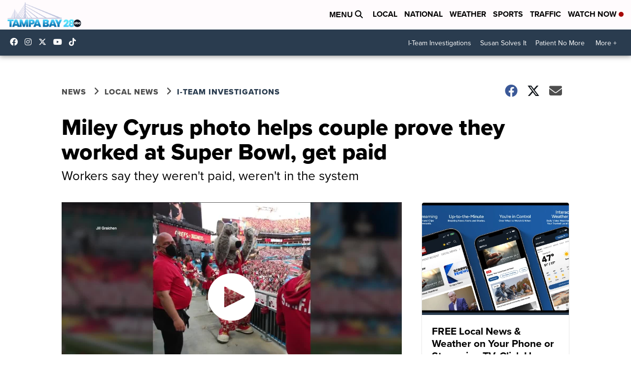

--- FILE ---
content_type: text/html; charset=utf-8
request_url: https://www.google.com/recaptcha/api2/anchor?ar=1&k=6LfIiLMgAAAAALZBRfxspvov0hQVLth9kOiQ4VMZ&co=aHR0cHM6Ly93d3cudGFtcGFiYXkyOC5jb206NDQz&hl=en&v=PoyoqOPhxBO7pBk68S4YbpHZ&size=normal&anchor-ms=20000&execute-ms=30000&cb=scuuh4rqfa1e
body_size: 49564
content:
<!DOCTYPE HTML><html dir="ltr" lang="en"><head><meta http-equiv="Content-Type" content="text/html; charset=UTF-8">
<meta http-equiv="X-UA-Compatible" content="IE=edge">
<title>reCAPTCHA</title>
<style type="text/css">
/* cyrillic-ext */
@font-face {
  font-family: 'Roboto';
  font-style: normal;
  font-weight: 400;
  font-stretch: 100%;
  src: url(//fonts.gstatic.com/s/roboto/v48/KFO7CnqEu92Fr1ME7kSn66aGLdTylUAMa3GUBHMdazTgWw.woff2) format('woff2');
  unicode-range: U+0460-052F, U+1C80-1C8A, U+20B4, U+2DE0-2DFF, U+A640-A69F, U+FE2E-FE2F;
}
/* cyrillic */
@font-face {
  font-family: 'Roboto';
  font-style: normal;
  font-weight: 400;
  font-stretch: 100%;
  src: url(//fonts.gstatic.com/s/roboto/v48/KFO7CnqEu92Fr1ME7kSn66aGLdTylUAMa3iUBHMdazTgWw.woff2) format('woff2');
  unicode-range: U+0301, U+0400-045F, U+0490-0491, U+04B0-04B1, U+2116;
}
/* greek-ext */
@font-face {
  font-family: 'Roboto';
  font-style: normal;
  font-weight: 400;
  font-stretch: 100%;
  src: url(//fonts.gstatic.com/s/roboto/v48/KFO7CnqEu92Fr1ME7kSn66aGLdTylUAMa3CUBHMdazTgWw.woff2) format('woff2');
  unicode-range: U+1F00-1FFF;
}
/* greek */
@font-face {
  font-family: 'Roboto';
  font-style: normal;
  font-weight: 400;
  font-stretch: 100%;
  src: url(//fonts.gstatic.com/s/roboto/v48/KFO7CnqEu92Fr1ME7kSn66aGLdTylUAMa3-UBHMdazTgWw.woff2) format('woff2');
  unicode-range: U+0370-0377, U+037A-037F, U+0384-038A, U+038C, U+038E-03A1, U+03A3-03FF;
}
/* math */
@font-face {
  font-family: 'Roboto';
  font-style: normal;
  font-weight: 400;
  font-stretch: 100%;
  src: url(//fonts.gstatic.com/s/roboto/v48/KFO7CnqEu92Fr1ME7kSn66aGLdTylUAMawCUBHMdazTgWw.woff2) format('woff2');
  unicode-range: U+0302-0303, U+0305, U+0307-0308, U+0310, U+0312, U+0315, U+031A, U+0326-0327, U+032C, U+032F-0330, U+0332-0333, U+0338, U+033A, U+0346, U+034D, U+0391-03A1, U+03A3-03A9, U+03B1-03C9, U+03D1, U+03D5-03D6, U+03F0-03F1, U+03F4-03F5, U+2016-2017, U+2034-2038, U+203C, U+2040, U+2043, U+2047, U+2050, U+2057, U+205F, U+2070-2071, U+2074-208E, U+2090-209C, U+20D0-20DC, U+20E1, U+20E5-20EF, U+2100-2112, U+2114-2115, U+2117-2121, U+2123-214F, U+2190, U+2192, U+2194-21AE, U+21B0-21E5, U+21F1-21F2, U+21F4-2211, U+2213-2214, U+2216-22FF, U+2308-230B, U+2310, U+2319, U+231C-2321, U+2336-237A, U+237C, U+2395, U+239B-23B7, U+23D0, U+23DC-23E1, U+2474-2475, U+25AF, U+25B3, U+25B7, U+25BD, U+25C1, U+25CA, U+25CC, U+25FB, U+266D-266F, U+27C0-27FF, U+2900-2AFF, U+2B0E-2B11, U+2B30-2B4C, U+2BFE, U+3030, U+FF5B, U+FF5D, U+1D400-1D7FF, U+1EE00-1EEFF;
}
/* symbols */
@font-face {
  font-family: 'Roboto';
  font-style: normal;
  font-weight: 400;
  font-stretch: 100%;
  src: url(//fonts.gstatic.com/s/roboto/v48/KFO7CnqEu92Fr1ME7kSn66aGLdTylUAMaxKUBHMdazTgWw.woff2) format('woff2');
  unicode-range: U+0001-000C, U+000E-001F, U+007F-009F, U+20DD-20E0, U+20E2-20E4, U+2150-218F, U+2190, U+2192, U+2194-2199, U+21AF, U+21E6-21F0, U+21F3, U+2218-2219, U+2299, U+22C4-22C6, U+2300-243F, U+2440-244A, U+2460-24FF, U+25A0-27BF, U+2800-28FF, U+2921-2922, U+2981, U+29BF, U+29EB, U+2B00-2BFF, U+4DC0-4DFF, U+FFF9-FFFB, U+10140-1018E, U+10190-1019C, U+101A0, U+101D0-101FD, U+102E0-102FB, U+10E60-10E7E, U+1D2C0-1D2D3, U+1D2E0-1D37F, U+1F000-1F0FF, U+1F100-1F1AD, U+1F1E6-1F1FF, U+1F30D-1F30F, U+1F315, U+1F31C, U+1F31E, U+1F320-1F32C, U+1F336, U+1F378, U+1F37D, U+1F382, U+1F393-1F39F, U+1F3A7-1F3A8, U+1F3AC-1F3AF, U+1F3C2, U+1F3C4-1F3C6, U+1F3CA-1F3CE, U+1F3D4-1F3E0, U+1F3ED, U+1F3F1-1F3F3, U+1F3F5-1F3F7, U+1F408, U+1F415, U+1F41F, U+1F426, U+1F43F, U+1F441-1F442, U+1F444, U+1F446-1F449, U+1F44C-1F44E, U+1F453, U+1F46A, U+1F47D, U+1F4A3, U+1F4B0, U+1F4B3, U+1F4B9, U+1F4BB, U+1F4BF, U+1F4C8-1F4CB, U+1F4D6, U+1F4DA, U+1F4DF, U+1F4E3-1F4E6, U+1F4EA-1F4ED, U+1F4F7, U+1F4F9-1F4FB, U+1F4FD-1F4FE, U+1F503, U+1F507-1F50B, U+1F50D, U+1F512-1F513, U+1F53E-1F54A, U+1F54F-1F5FA, U+1F610, U+1F650-1F67F, U+1F687, U+1F68D, U+1F691, U+1F694, U+1F698, U+1F6AD, U+1F6B2, U+1F6B9-1F6BA, U+1F6BC, U+1F6C6-1F6CF, U+1F6D3-1F6D7, U+1F6E0-1F6EA, U+1F6F0-1F6F3, U+1F6F7-1F6FC, U+1F700-1F7FF, U+1F800-1F80B, U+1F810-1F847, U+1F850-1F859, U+1F860-1F887, U+1F890-1F8AD, U+1F8B0-1F8BB, U+1F8C0-1F8C1, U+1F900-1F90B, U+1F93B, U+1F946, U+1F984, U+1F996, U+1F9E9, U+1FA00-1FA6F, U+1FA70-1FA7C, U+1FA80-1FA89, U+1FA8F-1FAC6, U+1FACE-1FADC, U+1FADF-1FAE9, U+1FAF0-1FAF8, U+1FB00-1FBFF;
}
/* vietnamese */
@font-face {
  font-family: 'Roboto';
  font-style: normal;
  font-weight: 400;
  font-stretch: 100%;
  src: url(//fonts.gstatic.com/s/roboto/v48/KFO7CnqEu92Fr1ME7kSn66aGLdTylUAMa3OUBHMdazTgWw.woff2) format('woff2');
  unicode-range: U+0102-0103, U+0110-0111, U+0128-0129, U+0168-0169, U+01A0-01A1, U+01AF-01B0, U+0300-0301, U+0303-0304, U+0308-0309, U+0323, U+0329, U+1EA0-1EF9, U+20AB;
}
/* latin-ext */
@font-face {
  font-family: 'Roboto';
  font-style: normal;
  font-weight: 400;
  font-stretch: 100%;
  src: url(//fonts.gstatic.com/s/roboto/v48/KFO7CnqEu92Fr1ME7kSn66aGLdTylUAMa3KUBHMdazTgWw.woff2) format('woff2');
  unicode-range: U+0100-02BA, U+02BD-02C5, U+02C7-02CC, U+02CE-02D7, U+02DD-02FF, U+0304, U+0308, U+0329, U+1D00-1DBF, U+1E00-1E9F, U+1EF2-1EFF, U+2020, U+20A0-20AB, U+20AD-20C0, U+2113, U+2C60-2C7F, U+A720-A7FF;
}
/* latin */
@font-face {
  font-family: 'Roboto';
  font-style: normal;
  font-weight: 400;
  font-stretch: 100%;
  src: url(//fonts.gstatic.com/s/roboto/v48/KFO7CnqEu92Fr1ME7kSn66aGLdTylUAMa3yUBHMdazQ.woff2) format('woff2');
  unicode-range: U+0000-00FF, U+0131, U+0152-0153, U+02BB-02BC, U+02C6, U+02DA, U+02DC, U+0304, U+0308, U+0329, U+2000-206F, U+20AC, U+2122, U+2191, U+2193, U+2212, U+2215, U+FEFF, U+FFFD;
}
/* cyrillic-ext */
@font-face {
  font-family: 'Roboto';
  font-style: normal;
  font-weight: 500;
  font-stretch: 100%;
  src: url(//fonts.gstatic.com/s/roboto/v48/KFO7CnqEu92Fr1ME7kSn66aGLdTylUAMa3GUBHMdazTgWw.woff2) format('woff2');
  unicode-range: U+0460-052F, U+1C80-1C8A, U+20B4, U+2DE0-2DFF, U+A640-A69F, U+FE2E-FE2F;
}
/* cyrillic */
@font-face {
  font-family: 'Roboto';
  font-style: normal;
  font-weight: 500;
  font-stretch: 100%;
  src: url(//fonts.gstatic.com/s/roboto/v48/KFO7CnqEu92Fr1ME7kSn66aGLdTylUAMa3iUBHMdazTgWw.woff2) format('woff2');
  unicode-range: U+0301, U+0400-045F, U+0490-0491, U+04B0-04B1, U+2116;
}
/* greek-ext */
@font-face {
  font-family: 'Roboto';
  font-style: normal;
  font-weight: 500;
  font-stretch: 100%;
  src: url(//fonts.gstatic.com/s/roboto/v48/KFO7CnqEu92Fr1ME7kSn66aGLdTylUAMa3CUBHMdazTgWw.woff2) format('woff2');
  unicode-range: U+1F00-1FFF;
}
/* greek */
@font-face {
  font-family: 'Roboto';
  font-style: normal;
  font-weight: 500;
  font-stretch: 100%;
  src: url(//fonts.gstatic.com/s/roboto/v48/KFO7CnqEu92Fr1ME7kSn66aGLdTylUAMa3-UBHMdazTgWw.woff2) format('woff2');
  unicode-range: U+0370-0377, U+037A-037F, U+0384-038A, U+038C, U+038E-03A1, U+03A3-03FF;
}
/* math */
@font-face {
  font-family: 'Roboto';
  font-style: normal;
  font-weight: 500;
  font-stretch: 100%;
  src: url(//fonts.gstatic.com/s/roboto/v48/KFO7CnqEu92Fr1ME7kSn66aGLdTylUAMawCUBHMdazTgWw.woff2) format('woff2');
  unicode-range: U+0302-0303, U+0305, U+0307-0308, U+0310, U+0312, U+0315, U+031A, U+0326-0327, U+032C, U+032F-0330, U+0332-0333, U+0338, U+033A, U+0346, U+034D, U+0391-03A1, U+03A3-03A9, U+03B1-03C9, U+03D1, U+03D5-03D6, U+03F0-03F1, U+03F4-03F5, U+2016-2017, U+2034-2038, U+203C, U+2040, U+2043, U+2047, U+2050, U+2057, U+205F, U+2070-2071, U+2074-208E, U+2090-209C, U+20D0-20DC, U+20E1, U+20E5-20EF, U+2100-2112, U+2114-2115, U+2117-2121, U+2123-214F, U+2190, U+2192, U+2194-21AE, U+21B0-21E5, U+21F1-21F2, U+21F4-2211, U+2213-2214, U+2216-22FF, U+2308-230B, U+2310, U+2319, U+231C-2321, U+2336-237A, U+237C, U+2395, U+239B-23B7, U+23D0, U+23DC-23E1, U+2474-2475, U+25AF, U+25B3, U+25B7, U+25BD, U+25C1, U+25CA, U+25CC, U+25FB, U+266D-266F, U+27C0-27FF, U+2900-2AFF, U+2B0E-2B11, U+2B30-2B4C, U+2BFE, U+3030, U+FF5B, U+FF5D, U+1D400-1D7FF, U+1EE00-1EEFF;
}
/* symbols */
@font-face {
  font-family: 'Roboto';
  font-style: normal;
  font-weight: 500;
  font-stretch: 100%;
  src: url(//fonts.gstatic.com/s/roboto/v48/KFO7CnqEu92Fr1ME7kSn66aGLdTylUAMaxKUBHMdazTgWw.woff2) format('woff2');
  unicode-range: U+0001-000C, U+000E-001F, U+007F-009F, U+20DD-20E0, U+20E2-20E4, U+2150-218F, U+2190, U+2192, U+2194-2199, U+21AF, U+21E6-21F0, U+21F3, U+2218-2219, U+2299, U+22C4-22C6, U+2300-243F, U+2440-244A, U+2460-24FF, U+25A0-27BF, U+2800-28FF, U+2921-2922, U+2981, U+29BF, U+29EB, U+2B00-2BFF, U+4DC0-4DFF, U+FFF9-FFFB, U+10140-1018E, U+10190-1019C, U+101A0, U+101D0-101FD, U+102E0-102FB, U+10E60-10E7E, U+1D2C0-1D2D3, U+1D2E0-1D37F, U+1F000-1F0FF, U+1F100-1F1AD, U+1F1E6-1F1FF, U+1F30D-1F30F, U+1F315, U+1F31C, U+1F31E, U+1F320-1F32C, U+1F336, U+1F378, U+1F37D, U+1F382, U+1F393-1F39F, U+1F3A7-1F3A8, U+1F3AC-1F3AF, U+1F3C2, U+1F3C4-1F3C6, U+1F3CA-1F3CE, U+1F3D4-1F3E0, U+1F3ED, U+1F3F1-1F3F3, U+1F3F5-1F3F7, U+1F408, U+1F415, U+1F41F, U+1F426, U+1F43F, U+1F441-1F442, U+1F444, U+1F446-1F449, U+1F44C-1F44E, U+1F453, U+1F46A, U+1F47D, U+1F4A3, U+1F4B0, U+1F4B3, U+1F4B9, U+1F4BB, U+1F4BF, U+1F4C8-1F4CB, U+1F4D6, U+1F4DA, U+1F4DF, U+1F4E3-1F4E6, U+1F4EA-1F4ED, U+1F4F7, U+1F4F9-1F4FB, U+1F4FD-1F4FE, U+1F503, U+1F507-1F50B, U+1F50D, U+1F512-1F513, U+1F53E-1F54A, U+1F54F-1F5FA, U+1F610, U+1F650-1F67F, U+1F687, U+1F68D, U+1F691, U+1F694, U+1F698, U+1F6AD, U+1F6B2, U+1F6B9-1F6BA, U+1F6BC, U+1F6C6-1F6CF, U+1F6D3-1F6D7, U+1F6E0-1F6EA, U+1F6F0-1F6F3, U+1F6F7-1F6FC, U+1F700-1F7FF, U+1F800-1F80B, U+1F810-1F847, U+1F850-1F859, U+1F860-1F887, U+1F890-1F8AD, U+1F8B0-1F8BB, U+1F8C0-1F8C1, U+1F900-1F90B, U+1F93B, U+1F946, U+1F984, U+1F996, U+1F9E9, U+1FA00-1FA6F, U+1FA70-1FA7C, U+1FA80-1FA89, U+1FA8F-1FAC6, U+1FACE-1FADC, U+1FADF-1FAE9, U+1FAF0-1FAF8, U+1FB00-1FBFF;
}
/* vietnamese */
@font-face {
  font-family: 'Roboto';
  font-style: normal;
  font-weight: 500;
  font-stretch: 100%;
  src: url(//fonts.gstatic.com/s/roboto/v48/KFO7CnqEu92Fr1ME7kSn66aGLdTylUAMa3OUBHMdazTgWw.woff2) format('woff2');
  unicode-range: U+0102-0103, U+0110-0111, U+0128-0129, U+0168-0169, U+01A0-01A1, U+01AF-01B0, U+0300-0301, U+0303-0304, U+0308-0309, U+0323, U+0329, U+1EA0-1EF9, U+20AB;
}
/* latin-ext */
@font-face {
  font-family: 'Roboto';
  font-style: normal;
  font-weight: 500;
  font-stretch: 100%;
  src: url(//fonts.gstatic.com/s/roboto/v48/KFO7CnqEu92Fr1ME7kSn66aGLdTylUAMa3KUBHMdazTgWw.woff2) format('woff2');
  unicode-range: U+0100-02BA, U+02BD-02C5, U+02C7-02CC, U+02CE-02D7, U+02DD-02FF, U+0304, U+0308, U+0329, U+1D00-1DBF, U+1E00-1E9F, U+1EF2-1EFF, U+2020, U+20A0-20AB, U+20AD-20C0, U+2113, U+2C60-2C7F, U+A720-A7FF;
}
/* latin */
@font-face {
  font-family: 'Roboto';
  font-style: normal;
  font-weight: 500;
  font-stretch: 100%;
  src: url(//fonts.gstatic.com/s/roboto/v48/KFO7CnqEu92Fr1ME7kSn66aGLdTylUAMa3yUBHMdazQ.woff2) format('woff2');
  unicode-range: U+0000-00FF, U+0131, U+0152-0153, U+02BB-02BC, U+02C6, U+02DA, U+02DC, U+0304, U+0308, U+0329, U+2000-206F, U+20AC, U+2122, U+2191, U+2193, U+2212, U+2215, U+FEFF, U+FFFD;
}
/* cyrillic-ext */
@font-face {
  font-family: 'Roboto';
  font-style: normal;
  font-weight: 900;
  font-stretch: 100%;
  src: url(//fonts.gstatic.com/s/roboto/v48/KFO7CnqEu92Fr1ME7kSn66aGLdTylUAMa3GUBHMdazTgWw.woff2) format('woff2');
  unicode-range: U+0460-052F, U+1C80-1C8A, U+20B4, U+2DE0-2DFF, U+A640-A69F, U+FE2E-FE2F;
}
/* cyrillic */
@font-face {
  font-family: 'Roboto';
  font-style: normal;
  font-weight: 900;
  font-stretch: 100%;
  src: url(//fonts.gstatic.com/s/roboto/v48/KFO7CnqEu92Fr1ME7kSn66aGLdTylUAMa3iUBHMdazTgWw.woff2) format('woff2');
  unicode-range: U+0301, U+0400-045F, U+0490-0491, U+04B0-04B1, U+2116;
}
/* greek-ext */
@font-face {
  font-family: 'Roboto';
  font-style: normal;
  font-weight: 900;
  font-stretch: 100%;
  src: url(//fonts.gstatic.com/s/roboto/v48/KFO7CnqEu92Fr1ME7kSn66aGLdTylUAMa3CUBHMdazTgWw.woff2) format('woff2');
  unicode-range: U+1F00-1FFF;
}
/* greek */
@font-face {
  font-family: 'Roboto';
  font-style: normal;
  font-weight: 900;
  font-stretch: 100%;
  src: url(//fonts.gstatic.com/s/roboto/v48/KFO7CnqEu92Fr1ME7kSn66aGLdTylUAMa3-UBHMdazTgWw.woff2) format('woff2');
  unicode-range: U+0370-0377, U+037A-037F, U+0384-038A, U+038C, U+038E-03A1, U+03A3-03FF;
}
/* math */
@font-face {
  font-family: 'Roboto';
  font-style: normal;
  font-weight: 900;
  font-stretch: 100%;
  src: url(//fonts.gstatic.com/s/roboto/v48/KFO7CnqEu92Fr1ME7kSn66aGLdTylUAMawCUBHMdazTgWw.woff2) format('woff2');
  unicode-range: U+0302-0303, U+0305, U+0307-0308, U+0310, U+0312, U+0315, U+031A, U+0326-0327, U+032C, U+032F-0330, U+0332-0333, U+0338, U+033A, U+0346, U+034D, U+0391-03A1, U+03A3-03A9, U+03B1-03C9, U+03D1, U+03D5-03D6, U+03F0-03F1, U+03F4-03F5, U+2016-2017, U+2034-2038, U+203C, U+2040, U+2043, U+2047, U+2050, U+2057, U+205F, U+2070-2071, U+2074-208E, U+2090-209C, U+20D0-20DC, U+20E1, U+20E5-20EF, U+2100-2112, U+2114-2115, U+2117-2121, U+2123-214F, U+2190, U+2192, U+2194-21AE, U+21B0-21E5, U+21F1-21F2, U+21F4-2211, U+2213-2214, U+2216-22FF, U+2308-230B, U+2310, U+2319, U+231C-2321, U+2336-237A, U+237C, U+2395, U+239B-23B7, U+23D0, U+23DC-23E1, U+2474-2475, U+25AF, U+25B3, U+25B7, U+25BD, U+25C1, U+25CA, U+25CC, U+25FB, U+266D-266F, U+27C0-27FF, U+2900-2AFF, U+2B0E-2B11, U+2B30-2B4C, U+2BFE, U+3030, U+FF5B, U+FF5D, U+1D400-1D7FF, U+1EE00-1EEFF;
}
/* symbols */
@font-face {
  font-family: 'Roboto';
  font-style: normal;
  font-weight: 900;
  font-stretch: 100%;
  src: url(//fonts.gstatic.com/s/roboto/v48/KFO7CnqEu92Fr1ME7kSn66aGLdTylUAMaxKUBHMdazTgWw.woff2) format('woff2');
  unicode-range: U+0001-000C, U+000E-001F, U+007F-009F, U+20DD-20E0, U+20E2-20E4, U+2150-218F, U+2190, U+2192, U+2194-2199, U+21AF, U+21E6-21F0, U+21F3, U+2218-2219, U+2299, U+22C4-22C6, U+2300-243F, U+2440-244A, U+2460-24FF, U+25A0-27BF, U+2800-28FF, U+2921-2922, U+2981, U+29BF, U+29EB, U+2B00-2BFF, U+4DC0-4DFF, U+FFF9-FFFB, U+10140-1018E, U+10190-1019C, U+101A0, U+101D0-101FD, U+102E0-102FB, U+10E60-10E7E, U+1D2C0-1D2D3, U+1D2E0-1D37F, U+1F000-1F0FF, U+1F100-1F1AD, U+1F1E6-1F1FF, U+1F30D-1F30F, U+1F315, U+1F31C, U+1F31E, U+1F320-1F32C, U+1F336, U+1F378, U+1F37D, U+1F382, U+1F393-1F39F, U+1F3A7-1F3A8, U+1F3AC-1F3AF, U+1F3C2, U+1F3C4-1F3C6, U+1F3CA-1F3CE, U+1F3D4-1F3E0, U+1F3ED, U+1F3F1-1F3F3, U+1F3F5-1F3F7, U+1F408, U+1F415, U+1F41F, U+1F426, U+1F43F, U+1F441-1F442, U+1F444, U+1F446-1F449, U+1F44C-1F44E, U+1F453, U+1F46A, U+1F47D, U+1F4A3, U+1F4B0, U+1F4B3, U+1F4B9, U+1F4BB, U+1F4BF, U+1F4C8-1F4CB, U+1F4D6, U+1F4DA, U+1F4DF, U+1F4E3-1F4E6, U+1F4EA-1F4ED, U+1F4F7, U+1F4F9-1F4FB, U+1F4FD-1F4FE, U+1F503, U+1F507-1F50B, U+1F50D, U+1F512-1F513, U+1F53E-1F54A, U+1F54F-1F5FA, U+1F610, U+1F650-1F67F, U+1F687, U+1F68D, U+1F691, U+1F694, U+1F698, U+1F6AD, U+1F6B2, U+1F6B9-1F6BA, U+1F6BC, U+1F6C6-1F6CF, U+1F6D3-1F6D7, U+1F6E0-1F6EA, U+1F6F0-1F6F3, U+1F6F7-1F6FC, U+1F700-1F7FF, U+1F800-1F80B, U+1F810-1F847, U+1F850-1F859, U+1F860-1F887, U+1F890-1F8AD, U+1F8B0-1F8BB, U+1F8C0-1F8C1, U+1F900-1F90B, U+1F93B, U+1F946, U+1F984, U+1F996, U+1F9E9, U+1FA00-1FA6F, U+1FA70-1FA7C, U+1FA80-1FA89, U+1FA8F-1FAC6, U+1FACE-1FADC, U+1FADF-1FAE9, U+1FAF0-1FAF8, U+1FB00-1FBFF;
}
/* vietnamese */
@font-face {
  font-family: 'Roboto';
  font-style: normal;
  font-weight: 900;
  font-stretch: 100%;
  src: url(//fonts.gstatic.com/s/roboto/v48/KFO7CnqEu92Fr1ME7kSn66aGLdTylUAMa3OUBHMdazTgWw.woff2) format('woff2');
  unicode-range: U+0102-0103, U+0110-0111, U+0128-0129, U+0168-0169, U+01A0-01A1, U+01AF-01B0, U+0300-0301, U+0303-0304, U+0308-0309, U+0323, U+0329, U+1EA0-1EF9, U+20AB;
}
/* latin-ext */
@font-face {
  font-family: 'Roboto';
  font-style: normal;
  font-weight: 900;
  font-stretch: 100%;
  src: url(//fonts.gstatic.com/s/roboto/v48/KFO7CnqEu92Fr1ME7kSn66aGLdTylUAMa3KUBHMdazTgWw.woff2) format('woff2');
  unicode-range: U+0100-02BA, U+02BD-02C5, U+02C7-02CC, U+02CE-02D7, U+02DD-02FF, U+0304, U+0308, U+0329, U+1D00-1DBF, U+1E00-1E9F, U+1EF2-1EFF, U+2020, U+20A0-20AB, U+20AD-20C0, U+2113, U+2C60-2C7F, U+A720-A7FF;
}
/* latin */
@font-face {
  font-family: 'Roboto';
  font-style: normal;
  font-weight: 900;
  font-stretch: 100%;
  src: url(//fonts.gstatic.com/s/roboto/v48/KFO7CnqEu92Fr1ME7kSn66aGLdTylUAMa3yUBHMdazQ.woff2) format('woff2');
  unicode-range: U+0000-00FF, U+0131, U+0152-0153, U+02BB-02BC, U+02C6, U+02DA, U+02DC, U+0304, U+0308, U+0329, U+2000-206F, U+20AC, U+2122, U+2191, U+2193, U+2212, U+2215, U+FEFF, U+FFFD;
}

</style>
<link rel="stylesheet" type="text/css" href="https://www.gstatic.com/recaptcha/releases/PoyoqOPhxBO7pBk68S4YbpHZ/styles__ltr.css">
<script nonce="yGte6ERXCbXBL9UAZkNpbA" type="text/javascript">window['__recaptcha_api'] = 'https://www.google.com/recaptcha/api2/';</script>
<script type="text/javascript" src="https://www.gstatic.com/recaptcha/releases/PoyoqOPhxBO7pBk68S4YbpHZ/recaptcha__en.js" nonce="yGte6ERXCbXBL9UAZkNpbA">
      
    </script></head>
<body><div id="rc-anchor-alert" class="rc-anchor-alert"></div>
<input type="hidden" id="recaptcha-token" value="[base64]">
<script type="text/javascript" nonce="yGte6ERXCbXBL9UAZkNpbA">
      recaptcha.anchor.Main.init("[\x22ainput\x22,[\x22bgdata\x22,\x22\x22,\[base64]/[base64]/MjU1Ong/[base64]/[base64]/[base64]/[base64]/[base64]/[base64]/[base64]/[base64]/[base64]/[base64]/[base64]/[base64]/[base64]/[base64]/[base64]\\u003d\x22,\[base64]\\u003d\x22,\x22XH7Dr8OuV8Orw7nCmHwGJAbDlxXDl8Kfw6fClMOXwqHDizk+w5DDhFTCl8Okw5ICwrjCoSZgSsKPKsKiw7nCrMOrPxPCvFdHw5TCtcOuwrlFw4zDv03DkcKgZxMFIiwqaDsfY8Kmw5jCvWVKZsOPw7EuDsKrRFbCocO9wrrCnsOFwpVGAnIGH2o/dBZ0WMOtw7Y+BAvCi8OBBcOQw6QJcG3DlBfCm1XCscKxwoDDuXN/VHUHw4dpFSbDjQtMwoc+F8K6w4PDhUTCgcO9w7Flwp/CjcK3QsKKYVXCgsODw5PDm8Ogd8Oqw6PCkcKew6cXwrQBwqVxwo/CqcOWw4kXwobDjcKbw57CmTRaFsObQsOgT1zDjncCw6nCsGQlw6PDqTdgwr4Iw7jCvzrDpHhUOMKEwqpKOMO2HsKxPsKbwqgiw7jCsArCr8O4AlQyGyvDkUvCiQp0wqRBc8OzFFhrc8O8wpTCrn5QwqtCwqfCkDFew6TDvVs/YhPClMO9wpw0UsOyw57Ci8OLwoxPJXHDkn8dFWIdCcOeL3NWbWDCssOPeT1obmFJw4XCrcOAwq3CuMOrR0cILsKzwoI6wpY4w5fDi8KsCCzDpRFRTcOdUBvCncKYLjvDoMONLsK5w4lMwpLDoBPDgl/CoSbCknHCpn3DosK8OiUSw4NSw4QYAsK+QcKSNxBEJBzCvBXDkRnDs1zDvGbDsMKpwoFfwrTCoMKtHGzDnCrCm8KVGTTCm3jDtsKtw7k/LMKBEHMTw4PCgETDhwzDrcKOScOhwqfDgD8GTkbCojPDi3XCtDIAQCDChcOmwr87w5TDrMK4fQ/CsTZ0KmTDs8KowoLDpn3DhsOFESnDp8OSDEFPw5VCw5jDhcKMYXvClsO3OzMAQcKqByfDgBXDm8OQD23CkhkqAcK1wrPCmMK0UcOmw5/CujtnwqNgwrhpDSvCr8ONM8KlwoJpIEZsCytqLcK5GChnUj/DsTZ9AhxzwrDCrSHCt8Kew4zDksOxw4AdLBXCosKCw5EbVCPDmsOuXAl6woMGZGpNJMOpw5jDksKZw4FAw5QHXSzCuGRMFMKnw5dEa8KWw4AAwqBORMKOwqAOAx80w4NKdsKtw7VOwo/CqMK9CE7CmsKFRDsrw5sWw71Pfy3CrMObO03DqQgrPCw+QBwIwoJWbiTDuCPDt8KxAyBDFMK9G8KmwqV3fCLDkH/CmkYvw6MKXmLDkcOeworDvjzDtcOuYcOuw4szCjVkNA3DmhlcwqfDqsOoFSfDsMKpIhR2McOew6HDpMKZw5vCmB7CosOQN1/CuMKYw5wYwpvCkA3CkMOKPcO5w4YcNXEWwrbCmwhGYjXDkAwDdgAew4Y9w7XDkcOVw6sUHDEHKTkUwoDDnU7CjF4qO8KvDjTDicOVRBTDqj3DhMKGTDpDZcKIw63Dglo/w73CmMONeMOxw6nCq8Osw4NGw6bDocKVeCzCsnRMwq3DqsOnw6cCcQ/[base64]/CmD9rw6HCgzxtaFLDvB5Gc33DgCkXw77Cm8OiOMOowqXCq8KQM8KqfMKnw55ZwpBOwqTCpiXCsE83wqDCihVrw6jCsjTDocOvO8OxSilyPcOGCSAawq/Ct8OQwqd3HsKtRELCkT3DnBnCscKWUSJRbMObw6/CiQDCosOVwrHDgkZvUTzClcOHw6vDiMOpw4HCqkxjwonDksKswqVnw4B0w6IlJQwTwoDDrMOTIlvCu8KhBTPDgxnDqcO1EhVOwrEEwpRZw79nw5XDqA4Iw4VbdcOww7QRwpDDmR5oesOWwqXDrcOxJ8O0RhV/b24/USjCt8ODHMOwCsOWw4w3LsOAGMO2e8KoPcKJwqzCkQPDgxdQXB/[base64]/Dpj4Dw6lfb8KfworCqVV9ZsOFwqVIB8OmwoNww5HCvMK4BynDnsKoblHDjAczw5UfZcK3bsOhO8KBwoIQw5LCmxt5w64cw7wow4MHwoxkWsKUBnN9wolZwotFIjnCisOEw5bCjyESw4xyUsOCw5XDucKRVBtiw5bCgWDCtg7Dh8KBQhQ/wpnCo0oew4zClil+aXfDnsKFwq8EwpPCoMOzwpQLwp8yOMO7w6DCk0LCnMO0wozCsMOXwpBhw7UgLhPDuUZGwqBuw7NtLzvCtQUZOMOYfD80UwjDu8KFwpfCq1fCjMO5w4VUIsKSKsKDwqI3w7vCn8K0TcKJw6RMw44Zw41nQ3nDrn5fwpMOw5cqwr/DqMOuDsOswoPDk2ojw6xmc8O8Q3bCnThgw54ZCW5Bw5PCr31SZ8KnbMOlUMKoFsKpT0DCqzrDhcOBAsKvFQvCq3nDhMK3FMO0wqdXXMKafsKdw5/[base64]/CgcK/wpM5w5zDlcKPbAHCkcOjwrJswpvClXPCpcOBAQTCt8Opw75ow5Q3wrjCkcKIwqE1w63CnEPDi8Ktwqs2NBTCksKneGDDqBo0Zm3Ct8O2N8KST8O7w4tXL8K0w79OYUd6JyzCiEQCAwsew5deSXc/Cjk1Pl4mw5cQw5wBwp4WwpvCuzk6w6k/w4tdYMOQwpslU8KFF8Osw7Zswql/Y0xBwoQ/D8Ksw6JFw6bDlF9lw6RgWsOpITF5w5rDrcODF8OVw78TPigUJ8K/[base64]/DksKiBsO8cjDDvFjCiMKUw5rCqWd7wrElwp9Qw7jCuCzCq8K9GhEhwqQnwqPDlsOGw7bCj8OlwrZ7wp/Dl8Kew4HCksO1wpDDtiTDlE1OfWthwpXDgsKfw5MPTkVNbRvDgyhLEMKZw6IUw5fDssKGw4XDp8OdwqQzw48eSsORwp8cw4VvFcOkwrTCpn3CjsO6w7HDhsOPQcKXV8KMwrBpEMKUAMOFdGjClMKvw6rDuC/Cq8KRwpUPwrXCiMK9wr3Cm3hewobDmsOmOsOad8OwPsO6EsO+w6xkworChcOCw7LCvMOBw5vDoMKxacKkw6h9w5Z3EMKcw6o1w53DiwUZWEsHw6YBwoFzDFpOQsOMw4bCtMKgw7bCniXDgRpkD8OYY8KAY8OKw7HCmsO/SAzCuU9IPXHDn8OEN8K0D0EaMsOXJ0/[base64]/FmTChcKZwoxOCcK4RMOSwqJPw5tKZcOBw6cdEwBCdwxycX/CgsKgFcKELlzDrcKOCcKARF4uwp3CucOSasOfdAXDiMOCw4E6IsK5w75lw4stV2ZUNcO4CH7CiCrCg8OzBsOfKHTCv8OXwopBwqA3wo/DlcOPwr/Dq14Fw5IwwosCccKLKMOFXhNOYcKww77CoglxUFbCuMOkfRBWIsK8ewIyw7F2cl3Du8KnA8KkfQ3CvXDCqUBHbsOlw4YOfzMlA37Dl8OhJVHCn8KIwrhAB8Kuwo/DtMKOQsOLfcKJw5TCnMKDwpzDqSx2w6XCuMKgaMKfX8KMUcKuCmHCunfDgsO6D8KLPhMawp1tw6nDvFDDhHRMNsKuTUjCuX45wrwsNU7DlB3CiFbDknrDmMOdwqnDnMODwo/[base64]/HMO/[base64]/GhHDrGrDrityRsKYRkjDvVLChhPCoSXCmnTCo0oQQcKvTsKDwonDmsO0w57DignDnxLCuUbCucOmw7QDCDvDkxDCuizCucKKHMOWw6tEwoQ2VMKCfHJqw4BWSFxTwq7Ch8OiKsKNCFHDgGrCssKRwr3Cki5IwprDvWnCrgQoGy/DmmghWTTDuMO0LcOcw4oIw58xw5QpVh51JUDCicK2w43CtHFdw6bCjmXDmAzCo8Kxw5cLCnAuWMKJw7XDtMKnecOHw7FlwpgOw6F/EsKpwrR8w6oswoVcWcOQFTpEYsKFw6wOwojDjsOywrgSw4jDqkrDijjCocKJKCR9J8OFTcKpeG0iw6Nrwqtzw5QWwop1w73CrRDDucKIMcKUwo4dw7jDo8KzLsKUw57DqFNeWCLCmmzDn8KXK8KWPcOgAjZNw7E/w5fDqV8EwoPDpWNJTsO4bW7DqcOfKcONRltLDsOjw4IRw7hiwqDDsDTDpC5Bw7ccZHjCoMOsw5XDrMKrw5s6USAcw4l2wpHDjsO9w6UJwoFgwobCrmwYw4gxwo5ww6tjw5ZYw47Dm8KSR0bDolpjw65hVV8Wwq3CucOiIsKdBnjDscKnQsK5wr/DssOGCcKbwpfCicKqw7I7woEFK8O9w44Hwr1cB08eMEN4HMOOQF/[base64]/[base64]/w79awrhMCsKnNn7CrcO+w54UdMO8bDtTw74swrTCoBoTesO+FHnCpMKCOn/CssOADR9cwr5Lw7o7fcKsw63CucOqIMKEdQItw4nDsMOhw5kmMMKowrAvw5zDrz0nT8Odd3LDjcOWbhTDoELCh3/Cq8KXwpfCpsKPDhLDisOfJRYHwrclDjZbw7wAb2XCvgDDqh0vN8OzfMKIw6zCgW3DnMO6w6jDoVDDgW7DmnPCm8Krwo9Fwr8BDwBMJMK3wrjDrCPCscO9w5jCmShDQkACcGfDtUUNwoXDqTpNw4A3DwrDm8Oqw6rDl8K9fD/[base64]/CoH3CohjCqx4pw4zDtsOmaScxw61gesKQQcO2w78sL8OwMxxABG8ewromPxXDkCXCv8OubGDDpMOnwrvDlcKHKmAPwqnCjcOIw7XChFrCgSdUPQBXGMO3DMObK8K4dMKQwpRCwrrCmcOgMsOkWwPDky4MwrE3SsKzwoHDvsKzwpQKwoYfMFzCtVjCoD/DpWTCpTkSwrM3X2QFNF87w7IvWcORwrXDulzCp8OtUGXDmzPCngzCnmNRbEIiQhIow7RGNMOjRMOPwpsGbSrCj8O/w4PDoyPDrcOcUQ1jIxfDh8KCw4U1w7Uowq7DsFsQScKaAMOFYSzCiy4rwobDu8OYwqQAwrRqe8Oxw5Brw4gnwpwbEsKyw7DDqMKCK8O2DH/DkjZqwr3Ciy7Ds8K1w48uHMK5w4zCtCMZPFLDiDpGSl3Cn35rw5nCiMOUw7J/[base64]/[base64]/Vyhlb8Kjd8O5P0XCm0XDiMKyw44qwoNWUWVrwqIWwqbCp1LCt24NLcOVGntuwqFrOMKlFMOMw4HCjRhXwplkw4HCo2jCnH/Dq8OnaULDljrCtGRNw7l2ei/DkMKiwrsHPsOww5bDiljCt07CgjFtf8O1b8KnWcKXBAQ1PyZXwpt0w4/DjwAURsOwwp/DscOzwpwuEMKTP8Krw6JPw6IWL8KvwprDrzDDqjvCrcKKSgrCqMKSEsK2wqPCq29EQ3XDqR7DpsONw453ZsOUMMOrwq5vw4NJbFXCr8OcJMKBLl9lw7rDoUlpw7p/D1DCjQtmw5Vfwqldw7dUThzCrHXCqsO5w5LDo8Obw4bCjB7CgMOJwrRrw4ojw68UYMO4RcOKe8KyXHvCksO3w7zDpC3Cl8KnwowKw57CiGHCmMKJwq7DisKDwqHCvMO8RMKjHMOUZQAEwpcVw7xSN1/Dj3TCuX7CrcOBw5AcRMOSDnoIwqEiGcOFOD4cw5vCrcOEwrrClcKOw6NUWMO0wr7DizbDq8O+R8OmEybCusKSXzLCtcKqw4txwr/CrcOTwrAhNzjCkcKgaBkIw53Dly5Jw4DDnzxVa1cOw5FMwpRkYsOnQVXCmVXDjcOXwpLCqA1lw6DDhsKBw6zCr8OBbMORAGjDkcK6wr7Ch8KCw7pywr/Cjw9abUJ/wofCvsKMfShnHcKBw7cYRmXCqsKwCBvCjx9Cwq91wqFew7B3Ggg2w6vDiMK/Vz3DvEwBwq/Cp01gUMKNwqfCjcKhw55nw456TsOJHnXCpmTDoUImDMKvwoECw6DDuXl/w6ZBZsKHw4XDscKiJiHDvHdmwovClmpzwqxHSVfDrADClcKKw7/Cs2HCmHTDoRBmMMKewrbCl8KBw5nCmTs6w4LCqcOTIyfCucKlw4rCjsKCCycDwqzDiTw0EwoAw6LDhcOAwqjCj0FXN3nDiBnDkMKgK8KNA1xJw6zDi8KZMcKKwplFw59jw7/CqWHCt0c7Gx3CmsKiWsKzw5Iew4bDsVjDs28Mw4DCiGHCuMKQDEcpXCp+aErDr1Bkw7TDozvDq8Osw5rDjhLDhMOUT8KkwqDCq8OgFMOYdj3DmAwCU8OqZGzDusOra8KgHcK3woXCrMK4wpYAwrbCiWfCuBJcVXVAc2fCi2HDgcOXf8Okw6/Ck8KiwpXDl8OQwpdfBkdRGjIvWlsHYMKewqHDnwzDn3tmwrtpw67DuMKww6I2w4LCtcOLVRMcw5otYsKWGgjDusO/CMKZTB9sw4bDsCLDscKITUIpMcOpwq7Drz09wpjDnMOdw4FPw6rCnDxjU8KZTsOCOk7DkMKsR2BRwpgEXMOLBAHDlH9swqETw7A1wqd0by7CkG/Cpl/Dqy7DmkjDk8OrPT5pWCM5woPDkmc2wrrCtMOXw6UPwq3Dn8OlYmYBw7ViwpVKZcKTAkvCll/DnsOgal1iW07DgMKfdiTDoTFHw5EUwrUwDjQbAk/CgcKhRFnCssKWccK0dsOzw7QOK8KMdAVAw4vDoC3CjRIEwqI0Rz9gw41Bwr7Dp2nDuzk3MGgrwqLDo8Kgw645wrkdMcK8wp8qwpLClcOuw7LDvRbCmMOowqzCo2oiNSDCr8OywqZfbsOXw7tCw7HCkQdfw6ViTFZCG8OEwq1mwp3CucKFw6R/cMKUe8OjecKwOldAw48qw6zCk8Ocw63CsEPCpVp1aHppw4/CnRkMwr9VF8Kew7BwUcOQChlcOV0oVsKcwq/Cijo4H8KUwowjV8OQHcOCwrPDnXsOwovCscKewr5pw50HQsKTwpHCnBLCkMKZwpXDn8OtX8KdYAzDoRPCjB/Dk8KAwpPCg8Kiw4ZEwoMDw63DqWzCsMOrwo7Co3/DvcOmBxs+wr83wp1xTcOzwrA5RMK4w5LDjRLDvnHDpxwHw6M3wonDsxXCiMOSLsOxwoHCrcKkw5MROCbDhCt2wqFsw4xtwpRLwrl3CcKPQBDCq8OqwprCkMKOSz1pwoB8RhN2wo/DrlvCsnQzXMO7OkDDqFvDo8KPwpzDlRcJwp7CucOSwqwaOsKAw7zDiDDDkw3DmwINwoLDi0HDpXUEL8OtOsKlwrXDmDPDoj/DuMKGwrwpw5oMJsOgw4Qww40PXMKQwrgiBsOWbn5SQMOLBcO8ChtBw6pKwovCicONw6d8wqTCpWjDsiphMhnCmxHCg8KdwrBGw5/CjiLCgxsHwrfCtsKrw5XCsSwzwoLDr3nCjsKOWcKmw6zCnMKnworDrncewoNxwqjCrsOBO8KHwr/Crz9vMg9rUcKowodJXAskwoBXS8Kmw7PCmMOfGgnCl8OjfcKNGcK0BFMGwqLCgsKcVkvCrMKjLXLCnMKTR8K+wokjQB3CuMK9woTDvcKGW8Ktw49Fw491IgIUNXxPw77CgsOGUHR7NcOMw4jCsMK1wqg+wr/DnF41McKTw5x8JwHCs8KpwqTDhnTDuyXDgMKFw7h0WBJow5c6w4/DlcKew7lKwovDgwIBwo3DhMOyPUV7wrFYw6pHw5QYwqAzCMOrw4tCeUohPWrCvkwGOWo/[base64]/ClMK4X8O0YGfCu8K+wrdcw4piw5YIw5YUwpp3woZAw6p+H0BGwrp7CTNJVg/[base64]/[base64]/wrAydjfCicOUAT9qYyYGG8OHd8OyAXFIOMK1wqbDqmh2woYfHkzDiVtSw7nCtybDvsKGaTpTw7bCh1V5wpfCgSlqTXnDqhTCo17ClMOMwr7Ci8O3QmbDli/Dp8OFRxdcw5LCpFNAwrt4ZsO8K8KqZi19wo1tfMKdSEguwqt1w5zDksK1HMOeVi/[base64]/DnsKDwp0QwplnEEheF8O5w5IBw5EJCxzCtjnCrMOyMBzClsOQwpbCimPDggByIxVfABfCtFHCjcO0JjJNwqnDh8O5LQo6MsOBMGIUwqVFw6xbDcOjw6PCmDULwoU/[base64]/DqcKtw5scw6YMGhBHw4TDvMOLS8OhTDjDpcOQw4rCiMKyw7zDgcK8wr/CujPDnsKVw4cwwpvClMO5K3XCtwEXe8O/wo/DncO4w58bw7lgVMOjw5dfBsOzT8OlwobDgwMOwpjDjsKCVMKew5sxCUIPwp9jw6zCq8O+wqTCojbCr8OwbTzDrMOVwpfCtmY+w5Fdwp9HeMKxwoAnwpTCoDQ3bgFrw5bDmRbCpF1bwoQ+wpzCssKEUMKiw7A+w7xILsO2w6R/w6Nqw6rDhnjCqcKiw6RKCCRnw6ZDPwfCkFPDikYEIz1owqFVRksFwr01AMKnUsKzwqTCqW/[base64]/DosKmK8Ozw6kmw6jCj8KVCcOfWsOwHF9MwqhMIcO9wpdIw5vCpH7ClsKiYMK6wovCnWTDukHDscK7YCNTwp0SannCjVPDmS7CnsK1ADNqwp3DrH3CtMOpw6bDl8K1HjlLU8OswpLCnQDDhMKPM0Fww7sewqHCi0bDliQ9FcKjw4nCnsO5IGnDtMKwZWrDgMOjTX/CpsOlA3nCmHg+bcKiGcOnwrnCoMKTwqrCt27DncKawo8ORcO9wqx1wr7CjF7CsDfDm8KeFRTCpyHCisOucEPDrcOwwqjCr0RCK8KocBDDrcKTR8OLccK1w5EZw4NcwozCucKEwqnChsK8wr8kwqzCt8O5w6/[base64]/wrVlw53Cn8OQBMO7wp3DuMORw5vCk8OWWU8cFz3CrQ17KcOYwqXDiTPDgnrDkwbDq8OuwqQoAgfDi1vDjcKGeMOsw6Y2w6Esw7vCo8OEwp1IADrCiAgafjkKworDmsKgKsOywpXCqRBqwqsOGzrDl8O8AcOZMMKoVMKLw5TCsFR4wr/CjsKPwrZUwqzCp0jDqcKqaMOrw6dwwpXCtCnCmnRWSQ/Ch8KCw5lWVhvCtn7DgMK4eUTDli8YImzDlS7Dh8KRw5c4XgBaD8Oqw7TCnGxYwp/[base64]/DpCDClijCjcOXA3jCm8OzXWDDh8Kyw4skwq/CuStdw6HCtF7Dv2/DmsOQw6TDgmsiw77DrsKowqrDm1DCs8Kqw7jCnMOqdsKROzQVHMOdZ21HLH4cw5xZw6DCrxnCh0bDk8OEEzXDphLDjMOaI8KLwqnClcKzw4Q3w6/DrXbCq2UySEIUw77DiRjDs8Oiw5TCu8Kbd8O+w5w9OwFEwromGl4EDTkKPsO7IQ7DgcOMQDYuwrYlw5vCmsKbfMKWTALDlDNtw7ZUH07DrCMEcsOEw7TCklfCsgRIcMO7L1R9wpDDpVouw6ECUsKewq7CocOqBMOTwp/[base64]/CtsOaNMORKB1jw7wbw7fDmiAiwrjCksKRwo/DpcOow69KUAN1TMKSQcK0w73Ci8KwITrDqsKPw4YmVcKOwop0w7M3w73CgcONCcKUBmNmWMKybBTCvcK3AEFLwoA5wqdgeMOgTcKnfQ9Gw5s/w6LCn8K8eS3DhsKTwrXDo20ILsOeJEwMIcOwOjfCk8OGVMKrSMKSGXbCqCvDt8K+TxQcFgp6wpY/MyVPw7zDgxbCl2LCkFTCqi9oUMOsGm5hw6AsworDhcKSw6nDjMKXbwNWw77DkgN6w7EGbBVZSDjCqQLCtmXCtMOIwoFnw4TDhcOzw75GATkIT8O6w5fCsCbDu0zCosOYfcKowrHCjGbCmcOuJsKuw4ouNCQIRcOFw5NyIz/Dt8OCPMODw5vDmEluRTzCoGR3wphBwq/DnirCmWdFw7zCgMOjw4AVwqvDojU3JsKobEMzwrNBM8KAfh3CrsKAQTPDm15iwpw7TsO6eMOuw7U/[base64]/[base64]/w5zDjMKpw5TDjVfCh8KNLRc+w7sHacKdw4lpc2XCiRLDpmVHwobCogTDl1HDkMOceMOTw6JGwoLDiQrCjVnCuMO/PQzDg8K1RMK1w6vDhVVDIHHCh8OPOAPDv3pDwrrDjcK2Cj7DvMOLwrhDwo0HOcOgM8KQeG7CjijCiz9Uw6Zff2/Cn8KXw5bCl8Oiw7/CmMO5w6wrwrA7wqHCtsKzwq/CrMOxwpt3w7bCkBXCjEJ8worCqMK1w5XCmsOqwonDtMOuVDLCg8OqcV02O8KxPMKhAA3Cu8KLw7lJw6fClcOSwo3DugRHbsKjPsKjwr/CpcO/bhzCrkUDw7TDh8KFw7fDmMKMwqx7w5U3wrvDhcKQw7nDjMKAAsKKQDrDicKWD8KVcELDl8KhI3vClcODTGHCnsKpRcObZMOUwrE1w7UJw6FGwrnDuDHChcOKU8KBw47DtBTCniE+CFfCvF8IV0rDpzrClnnDlzPCmMKzw6tvw4XCkMOUw5skw64IAVE1woB2JMO/[base64]/CnDrDnHBiwq0NwpHCvjHDnMO+w4gYEXA3GsKww7LCusOiw4bDicOowp/Cl0cLS8OgwqBQw7LDs8K4AXt+wr/Dp0k7IcKUw7HCucOaDsO7wrUuCcOSJMKRRlFaw7ImCsOIw5rDkinDucOXaCBQM3hCwqzDgBh0w7HCrDxrAMKKwrVDFcODw6LDpQrDt8OXwqXCqXdJGHXDmcKGDQLDk3hjehzDhsOnw5fDosO0wojCui/CssKFL1vCmsKrwosYw43Dl251w6tRAsKpUMKnwrPDrMKAI0I0w5fDiFUwL2Qha8KQw58QMMOhwpzDmnHDgSMvK8OSFzHCh8ObwqzDrsKJw7rDr29KWyVxWzl9RcKjw7YFH2bDtMKYK8K/TQLCiw7CjzLCo8Ouw5DCh3TDvsKBwoXDs8K8LsOWYMK3FHzCgVgRVcKhw6bDjsKkwr/DlsKlw74uwrhXw7nClsK3AsONw4zCrlLDvMObf3XDmMKnwqQ7AV3CgMKCEcKoI8KBwqPDvMKqOxvDvEjChsKZwop4wqpJwohKemENGjVKwoPCqj7DvCB0bikTw5NyLlM4F8OCZF9fw7R3CSwAw7UcV8KBLcKMYmTClWfDusKrwr7DsWXCtMKwNQR4QG/ClcKfwq3Dp8O9TcKUBMO0w77DtHbDvMK3X3jCvsKBXMOqwqjDmsO7ei7CojPDlVnDrsO9X8OUYsKMXcOmw5R2JsK2wrzDnsO6UyLDj3Itw7bCuncHwrFYw4/DicKdw65vCcOKwpjDl2LDqmXDhsKiLl5FVcOcw7DDl8KePUVIw7TCjcK/wodEN8Olw4/[base64]/[base64]/CuG3CrggsTS87wqwKOlkfwonCtcKhwolHw45/w5jDiMKUwoUow4k+wqDDkVHCkg/CmMKKwofCtTnCjELDscOfwpEDwo1cwqd1HcOmwrfDjgUkVcK2w440f8OLPMOlcMKBXQFtG8OtDMOrRXgIbFNnw6xqw4fDjFV9ScKlBE4nwphqfHjCnQTDjsOawqE0w7rCnMKSwobDoVbDuUQdwrIVY8O/w6hew6HDvMOvTMKSw53Ckx8Hw5c6B8KQw7MOfmdXw47DvcKfHMOvw7E2ZBrCt8OKacOsw5bCjMKhw5NaBsOVwo/[base64]/w6QfX2Urw5nCqsO4woTDs2zDk8OjwpEGIcO0H2JbAzBmw4LDimDCm8OsdMOEwoxNw71mw6hgeEHCm1tdPm1AU37CsQ/DssO6wo4rw5nCiMOjZ8Kmw5Irw5zDs1LDkA/[base64]/[base64]/[base64]/NyvCucOPHsOHGHbCucOoXsOeNsKKwrvDgDw4w4Nxwr3DvsO8wp5RaQbDkcOhw451STRswoRwV8O3YRLDrcOcEVdxwpvCiGo+DMKbUjTDm8O7w5vCtybDrXrCgMOaw6DDv3wIUsK9D2vCiHbDuMKaw5F4wpvDjcO0wpE5OF/DghoawoBEMsObajNXd8Kswrl6ZsOywqPDnsO4MlLCmsKEw5nCtDrDicKUw4vDu8Kewpo4wp5/SmBgw7bCoi1jUsKjw7/CtcK+RMO7w7LDhcKCwrFkdgp7IMKtG8KiwqMWe8KVEMOiVcOuw7XDngHCtinDlMOPwofChMOEw75lSMO3w5PDmFktXy/Cox9nw6IRw5V7wqTDk37CmcOhw6/[base64]/DjsKwQDdBw55ZK3DCkMO+AMOOwqzDoMK8w5LDqyMKw7TCs8K/wps6w6bDvGXChcOaw4nCm8K3wrVNAh3DozN0SsOnA8KSdsKOLsKqW8O/w5tmLCHDvMOoXMKcQW9LD8KNw7o/[base64]/[base64]/Dh8KxwoXDmB9Nwow6NcKOw6ADOsKWwqHCg8KGdsK/w7MrZnEsw4LDgMK1ayDDicKDw4B2w5vCgUUSwocWM8O4wrDDo8KALMKZBSrCkAp7YU/CjcKiF0HDh1LCosO1worDgcOKw5EXYznCiVHCnl8kwq95E8KUM8KOCWLDlMK4wqQmwpJ/aGnCj1bDp8KMMQ9OMQw+JH/[base64]/CrcKHXRZec3tNw5TCoBfDk3zDjWQkd8KCcwXCtV5JbcKmMsOIP8Omw4/DmsKBMEwcw6TCqMOgw4QcUjNiRkvCrTM6w6XCmsObTCDCtXtANQ/Du1XDhsOZPgRCaVfDi1gow7oBwr7CqMOowrvDgFrDhcK2DcORw7rCsAYDwrXCt2jDgXYiSE/DnVVfwpcrQ8Oxw4k3wol6wqofwocLwrRtTcO/w4glwo7DsQo9EyPCpMKWWMKkIMOBw5ICBsO0bzfCqls3wrzDjjbDsV05wqgzw4UBKTEMIFvDqjXDncOJPsOEBzTDpsKCw4NCXD4Jw7vDp8OSVwnCkTs6wqXCisOFwqvCrMOsQcKrRRgkA1gEwqEKwoQ9w6tNwo7Dsj/DoX3CpTg3w5rCkA0cw6gsZmRcw7HDiSvDt8KbPTtTORTDrmPCscO3N1XCncOdw51ILD8awrwEZsKzEsKowotrw6ksU8OXb8Kew4tzwpzCoQ3CosKAwosmYMK0w6hcQmDCoG5uCMOxTMOgA8KEfMKuaXfDpBDDv1XDhEXDnS/[base64]/DlsOzw7DCiMOQLiLDgD0Pw4DDmMOJEMOGwqk4w7XDh3/DoyDDplzClAFOU8OWUDzDhyNfworDgH1hwr9iw59sAEvDhsOUBsK2e8K6fMO/[base64]/CocONE3XCocKNwpDCmk/DvWTDosOkWBskTsKcw4tBw7HDiVPDhcOzV8KvUhbDnXHDhcKLHMODLhdSw401S8OhwrYpGsO9PRwvwrPCksOBwpl4wqYhTkHDoFMpwq/Dg8KbwqjDmcKAwqtuEBbCnMK5A0kjwoLDiMKCJzENL8OEwqHCoS7Di8OJdGsZwqrCvMKEZsK2UR7Dn8KAwr7DtMOiw6DCoUQgw5xSVDtPw6dtSxkORiDDuMOnJD7CjBLDmxTDl8OjXxTCgMKGPCfCklnCqldjCMO1wofCpGjDu3A/[base64]/CgMOHw7nDo8OKN1x0wrwkw4/[base64]/CtMOWw7xLYS7Dtn9TAwzDtm0eLsOmwrfCogQ5wpjDusKtw4EdVsKrw6LDssKxKMOzw6bCggbDnw1/[base64]/Cg1nDqgvCnXzDghrCo8OxDnlzw6jDl8OyI0LCpMKOasOgwpR/wrnDjcODwpDCqcOLwp/DrsO/HcONfVPDi8KzVl0Cw77DnQbCjMKwCMKkwqxqwoDCssOQw5UjwqHCq3EWJ8Onw60QEH1hUn5Pb3M3eMOVw71YeSXDrkDCrykjAnnCuMOnw59VYCd3wqshdV5nAQViw65Ww64SwoQqwrDCpgnDqGTCrA/[base64]/Di08LYMOiwqjCjxjDtH8TwqrDp8OUw7fCuMK8GHfCmMKawoUNw53Cs8OXw53DtlzDlsKkwrLDuizCjsK1w6XCoUrDr8KfVznCt8K5wp7DrH/DvAvDiAUuw7JaEcOXLsObwqjCmUbDl8Opw7YLesK6wr7CvMKjTmdowpfDlHTDqsKJwqZqw60CPsKVNcK5A8OUagAawolwAcKWwrTDkGzCtzBVwrfCssKOJsOqwroCf8KTaxQwwohzwoIaOMKCHcK0U8OHRDNBwpTCvMKxZk0Re2JUB3tlZXTDkycMF8OVScO7wr/DqMOAYwN0Q8OGGWYKb8KQw6nDhglMwpN5fhrDuGdKcy7DjcOvwprDu8KPJVfCmmh/[base64]/DpRRfwpHDkcKHw63DhMOIwqbDqMOgL8OFwozDkj3DpHjDmj8Nw5lKwofCpEEcwrjDiMKVwrDDrhRVOCZUAcO5ZcKxU8KIY8KPTQZjw5dgw7Qhw4E+Jl3Dhk8/[base64]/DkVd9w6VJYTpBw4PDr8Kvw73CpsKSwpHDk8KZw70kRnsHRMKKw78OdUl2GgdVLgPDjcKiwpQEAcK2w4MQasKaQhXCrh7DrMKJwrzDuVs3w5jCvA5FBcKfw5bCjXU7A8OdUHXDqMKfw53DlcKhN8OMesOBwrrCthTDsHtfFjXCtMKICMKvwrHCrU/DjMKaw4dFw6bDqV/Co0nCmsOcccOfw5M5e8OVw4nDh8OZw5ZUw7bDpG/CvxtuTWAwG2E+bMOKd3vCrA/DqsOowoTDnsO0w4MLw4zCqwBIwrBfw7zDoMOAb0RiGsO+ccKFYsKOwp3DscOZwrjCtVPDgFB9MMOBU8Old8KoTsOUwp7Cii4Jw6nCvT1/[base64]/[base64]/DhBvDmMOkw4xcc8Kzw4xWIMO/AMOcPQHCtcOwB8OfcMOtwqNOQ8KQwp/Domt9wpkQDSg3DcOzX2rCsVwTRsOcQsOlw4rCvSjCgB3Dm0w2w6bCniMawrbCtgZUNgrDu8ONw4Udw45lZ2PCjmxiworCsXwPGEnDscO9w5HDtBleYcK0w7sYw5TCm8KfwoTCoMOTOcKYwo4YPsOXYsKJaMOfFyg3wqXDhMO2bcOiIikcKcO0IR/[base64]/CtsOxXB0QeMO8YMOAwrPDl8ODHyLDgcKJw5wCw74vYCfDssKsWgDCok93w4DCnMKLfMKnwpLDgVoew4bDv8KhBcODc8OcwrUBEUrCoT4kb3dmwp/CgisefsKZw4LCnD7Dt8OZwqtqDgLCsWnCpMO5wpFQKVpxwqsfQXzDujHCm8OLaAggwqfDsRATT14NRl4gYzjDq3tBwoc0wrBtcsKWw7BYNsOYGMKBwrFiw5wDbhF7wrnDtW5Yw6dPWMOrw780woXDtXzCvTA8WMOzw5xKwp1DWsKlwo/DuizDkSDDicKUw7zDjSUSWCpFw7TDogk1wqjCrx/DnAjCnFUow7ttWcK1woN8w4JwwqEiHMO9w5zCg8Kxw4hYdX3DkcOrK3IbXMK2W8OPdwrDqMOVdMKGIhQsZsKMFjnCvMO+w6HCgMOxBinDhcKrw63Dn8KwEw46wq/CvFTCmmkBw6QgHcKhw6oxwrtVX8KRworCqC3CjgArwoDCjMKJAALCkcOtwo8AO8KuXhfDjEvDp8Ocw57DgCrCosK+RU7Dpz/Dnw9OVcKIw64xw59nwqwfwqcgwrA4OSNILgEQUMK4w47CjcOvcQ/[base64]/[base64]/CoCNEw5xsw6oOw5gSwoTCosORAE3CuGfDu0/CsD3DhMKNwpPClsOXQsO3esOGVXBIw65Xw7XChk7DjcOBOsOaw6Zbw47DhRpCFCbDrBfCnyFgwoDDvygmIz/DvcK5QC4Ww5p1SMOaA3nCthJMBcO5wox5w6zDs8K9aDHDmcO2w453L8KeYXrDsUEsw5p/wodUJUdbwoTDuMO6wo8NKEQ5Cw7CicK9CcKUQcOzw650NDpew5Iew7DCtRwHw4LDlsKVK8O7HsKOCcKnTATCmml3YF3DosKOwq9NQcO4w6bCscOiXTfCtw7DscOoN8O/wqZawpfCjMO3wqHDksOMS8OXw7fDonY/DcKMw53CkcOPaVrDo3IkEcOmeWJnw4LCk8KTRkzDuCksFcOdw75RYmUwcg7Dl8KSw5d3eMK/FyzCuw/DkcKzw7kewpUqw4fCvGfDiX5qwrHCsMKIw7l5NsKVDsOjPSvDtcOGLks/[base64]/[base64]/wo8Lw6zDmsKwwrnDvSfCr03CswrCl8KbwotBwrl0QsOKw7EYWntuUsK2AzQwK8K3w5EVw6fCpiXDqVnDqizDtcO6wpvCmHTDksKNw7nDsDnDn8Ktw5jClQ9nw60jw4Ikw6xPZWdVN8KGw7QewofDicO/[base64]/[base64]/Cn8OCw7nDtA/Dr8KQWX8mMsO2wrvDpA8OwqnDqsO1w5XDkcKhHDDDiEhsMQNsTg/Dpl7ClmfDsnYBwrQNw4jDqcO/SmUsw43DvcO5w5IUZn/DrsKXUcO2S8OdE8KbwpZ4BG0Yw5BWw4PDiUDCrMKfS8OXwrrDpMKBwozCjx4leRh6w4lcKMKuw6U3BSHDkDPClMOGw4fDksKow5/[base64]/DmgQWfcKWwqkHw7nCgA3Cl09yLmfCnHXCiMOKwq1qwpjCnxTDk8KnwqnCkMOgRQhbw6rCj8OZV8Ohw6XDihLCiVnCksKQw7PDkMK2K27CtUXDhkvDgMKTQcO9cFwbYmEaw5LCujBAw7rDqsOkYsOww7fDi3Jlw7p1S8K/wqQmDS1oIx/CpD7CtVlyT8OBw6knVMOKw5FzBATCizASw6DCoMKbesKMVMKWdMOAwqvCmsKpw71gw4NGTcOIK3/[base64]/[base64]/[base64]/CjcOKw7IuTsOVKsOyRC/[base64]/CisO6w7VuwpNHw4Y4wpp/bCZ/[base64]\x22],null,[\x22conf\x22,null,\x226LfIiLMgAAAAALZBRfxspvov0hQVLth9kOiQ4VMZ\x22,0,null,null,null,1,[21,125,63,73,95,87,41,43,42,83,102,105,109,121],[1017145,681],0,null,null,null,null,0,null,0,null,700,1,null,0,\[base64]/76lBhnEnQkZnOKMAhmv8xEZ\x22,0,1,null,null,1,null,0,0,null,null,null,0],\x22https://www.tampabay28.com:443\x22,null,[1,1,1],null,null,null,0,3600,[\x22https://www.google.com/intl/en/policies/privacy/\x22,\x22https://www.google.com/intl/en/policies/terms/\x22],\x220yyzk69QfzWNFz3FcFAGvxiPElHLns076zy6nKgHOlE\\u003d\x22,0,0,null,1,1769045223733,0,0,[253,41,154],null,[9,237,238],\x22RC-_a9ufgjSSZZvHw\x22,null,null,null,null,null,\x220dAFcWeA7IVdlUoQR8aCsidNxvNnK0x5PMSQVa2G1oWDHKdGzZHmO3MVP6IC8ix85eauMbSTmhKZeojrBpXtwDneVbqrsX1hhodw\x22,1769128024022]");
    </script></body></html>